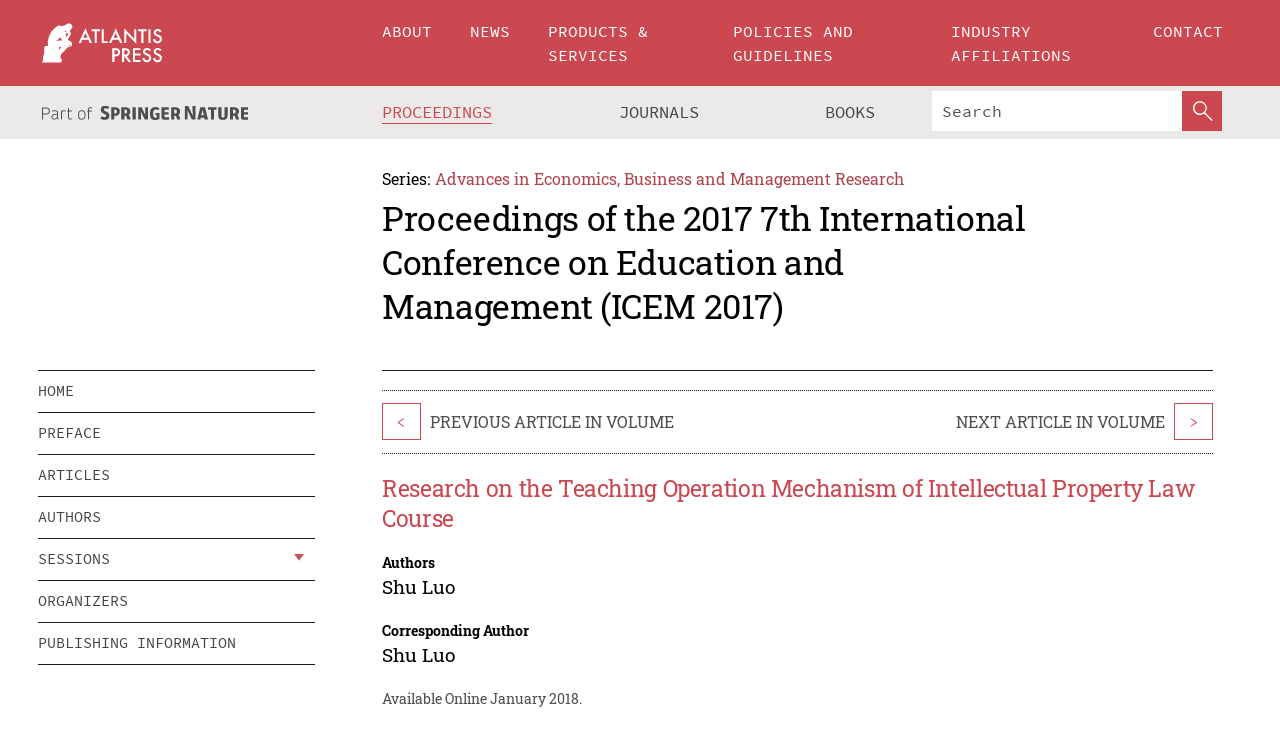

--- FILE ---
content_type: text/html;charset=utf-8
request_url: https://download.atlantis-press.com/proceedings/icem-17/25892590
body_size: 8208
content:
<!DOCTYPE html>
<html lang="en" xml:lang="en"  xmlns:mml="http://www.w3.org/1998/Math/MathML">
	<head>
		<meta charset="utf-8" />
		<meta http-equiv="x-ua-compatible" content="ie=edge">
		<title>Research on the Teaching Operation Mechanism of Intellectual Property Law Course | Atlantis Press</title>
		<meta name="description" content="As an inevitable choice of the postgraduate talent training mode of the intellectual property law, the joint training mode of industry, school and scientific research institution puts forward new requirements for the teaching of intellectual property law courses. In view of the main problems in the teaching of the current intellectual property law course,..."/>
		<meta name="citation_title" content="Research on the Teaching Operation Mechanism of Intellectual Property Law Course"/>
		<meta name="citation_author" content="Shu Luo"/>
		<meta name="citation_publication_date" content="2018/01"/>
		<meta name="citation_publisher" content="Atlantis Press"/>
		<meta name="citation_conference_title" content="2017 7th International Conference on Education and Management (ICEM 2017)"/>
		<meta name="citation_pdf_url" content="https://www.atlantis-press.com/article/25892590.pdf"/>
		<meta name="citation_abstract_html_url" content="https://www.atlantis-press.com/proceedings/icem-17/25892590"/>
		<meta name="citation_keywords" content="Intellectual property law; Joint training; Teaching operation mechanism"/>
		<meta name="citation_doi" content="10.2991/icem-17.2018.50"/>
		<meta name="citation_firstpage" content="232"/>
		<meta name="citation_lastpage" content="239"/>
		<meta name="citation_isbn" content="978-94-6252-463-7"/>
		<meta name="citation_issn" content="2352-5428"/>
		<link rel="schema.dc" href="http://purl.org/dc/elements/1.1/"/>
		<link rel="canonical" href="https://www.atlantis-press.com/proceedings/icem-17/25892590"/>
		<meta name="dc.title" content="Research on the Teaching Operation Mechanism of Intellectual Property Law Course"/>
		<meta name="dc.date" content="2018/01/01"/>
		<meta name="dc.contributor" content="Shu Luo"/>
		
		<meta name="google-site-verification" content="KbXqECmkG4u41SPnOg7xKarpOc1__nxmSFJD8O-ETRg">
		<meta name="google-site-verification" content="esf3zRvZW3DUm6rnNPeP5zLkXwngJ7yCxdrjPBsC_Cs" />
        <meta name="google-site-verification" content="q42GV0Ck9Ue1ZO-kKDK1k1puTvDHwKW978q5P94tsHA" />
		<meta name="viewport" content="width=device-width, initial-scale=1">
		<link rel="stylesheet" href="/css/v1.0-5371-gfd9dab477/icons.css">
		<link rel="stylesheet" href="/css/v1.0-5371-gfd9dab477/bundle.css">
		<script>
			(function(w,d,s,l,i) {
			    w[l]=w[l]||[];
			    w[l].push({
			    'gtm.start':new Date().getTime(),event:'gtm.js'
			    });
			    var f=d.getElementsByTagName(s)[0],
					j=d.createElement(s),dl=l!='dataLayer'?'&l='+l:'';
			    j.async=true;
			    j.src='https://www.googletagmanager.com/gtm.js?id='+i+dl;
			    f.parentNode.insertBefore(j,f);
			})
			(window,document,'script','dataLayer','GTM-M97PJDV');
		</script>
		<script type="text/javascript">
			function CURRENT_YEAR() { return 2026; }
			var globals = (function(w){
				var globals = {"env":"production","version":"v1.0-5371-gfd9dab477","features":["alerts","notifications","remove-crossref-messages-from-inbox","277--trend-md-tracking-code","315--proceedings-proposal-reminders","67--counter-compliance-logging","441--measurements"]};
				globals.isFeatureEnabled = function(f) { return globals.features.indexOf(f) >= 0; };
				return w.globals = globals;
			})(window);
		</script>
	</head>
	<body>
		<noscript><iframe src="https://www.googletagmanager.com/ns.html?id=GTM-M97PJDV"
		height="0" width="0" style="display:none;visibility:hidden"></iframe></noscript>
		<div><div><div id="clientsidecomponent-0"><div class="src-layouts-Header-container maxWidth src-layouts-Header-main" role="banner"><div class="src-layouts-Header-containerInner maxWidthInner"><a id="logo" href="/" class="src-layouts-Header-logo"><img class="src-layouts-Header-logoImage" src="/images/atlantis-press.svg" title="Atlantis Press" alt="Atlantis Press Logo" width="120" height="40"/></a></div></div><div class="src-layouts-Header-menuSecondary src-layouts-Header-menuContainer maxWidth"><div class="src-layouts-Header-menuContainerInner maxWidthInner"><div class="src-layouts-Header-snLogoImageContainer" role="complementary"><img class="src-layouts-Header-snLogo" alt="Part of Springer Nature" title="Atlantis Press is Part of Springer Nature" src="/images/part-of-springer-nature.svg"/></div><nav class="src-layouts-Header-submenuContainer src-layouts-Header-submenuSecondary" style="margin-top:0" role="navigation" aria-label="SecondaryNavigation"><ul class="src-layouts-Header-submenu"><li class="src-layouts-Header-submenuItem"><a class="src-layouts-Header-submenuLink src-layouts-Header-isActive" href="/proceedings"><span class="">Proceedings</span></a></li><li class="src-layouts-Header-submenuItem"><a class="src-layouts-Header-submenuLink" href="/journals"><span class="">Journals</span></a></li><li class="src-layouts-Header-submenuItem"><a class="src-layouts-Header-submenuLink" href="/books"><span class="">Books</span></a></li></ul><div class="src-layouts-Header-searchMobileInner"><form class="src-layouts-Header-search" action="/search" method="get"><input type="search" class="src-layouts-Header-searchBox" name="q" placeholder="Search" aria-label="Search"/><button type="submit" class="src-layouts-Header-searchButton" aria-label="SearchButton"><img style="width:20px;height:20px;display:block;margin:2px 5px" src="/images/loupe.svg" alt="Search Button Icon" width="20" height="20"/></button></form></div></nav></div></div></div></div><div id="contentContainer" role="main"><div class="src-components-container maxWidth"><div class="src-components-containerInner content maxWidthInner"><div id="contentTitleSidebar" class="src-components-titleSidebar"></div><div id="contentTitle" class="src-components-titleMain"><div class="src-components-padder pageTitle"><div><div class="src-components-series"><div><span class="src-components-seriesLabel">Series:</span><a href="/proceedings/series/aebmr" class="src-components-seriesLink">Advances in Economics, Business and Management Research</a></div></div><p class="src-components-proceedingsTitle">Proceedings of the 2017 7th International Conference on Education and Management (ICEM 2017)</p></div></div></div><div id="sidebar" class="src-components-bodySidebar"><div id="clientsidecomponent-1"><nav id="stickyNav" class="subnav"><ul><li><a href="/proceedings/icem-17">home</a></li><li><a href="/proceedings/icem-17/preface">preface</a></li><li><a href="/proceedings/icem-17/articles">articles</a></li><li><a href="/proceedings/icem-17/authors">authors</a></li><li class="hasChildren"><a href="#sessions">sessions</a><span class="toggle "></span></li><li><a href="/proceedings/icem-17/people">organizers</a></li><li><a href="/proceedings/icem-17/publishing">publishing information</a></li></ul></nav></div></div><div id="contentPage" class="src-components-bodyMain"><div class="src-components-padder"><div class="src-components-withBorder"><article><div class="src-components-prevNextSection"><div class="src-components-prevLinkWrap src-components-paginationLinks"><a class="src-components-prevLink src-components-Search-itemLink" href="/proceedings/icem-17/25892589" title="Construction of Quality Assurance System for Talent Training in Chinese-foreign Cooperative Program">&lt;</a><span class="src-components-prevNextLinkText">Previous Article In Volume</span></div><div class="src-components-downloadWrap"></div><div class="src-components-nextLinkWrap src-components-paginationLinks"><span class="src-components-prevNextLinkText">Next Article In Volume</span><a class="src-components-nextLink src-components-Search-itemLink" href="/proceedings/icem-17/25892591" title="Research on Information Disclosure of Internal Control in Asia-Pacific Industrial Company">&gt;</a></div></div><h1 class="src-components-title">Research on the Teaching Operation Mechanism of Intellectual Property Law Course</h1><div class="src-components-detailList"><div><div class="src-components-detailLabel">Authors</div><div class="src-components-detailDefinition"><div><span><span>Shu Luo</span></span><div class="src-components-detailAffiliations"></div></div><div class="src-components-detailAffiliations"></div></div></div></div><div class="src-components-detailList"><div><div class="src-components-detailLabel">Corresponding Author</div><div class="src-components-detailDefinition"><div><span><span>Shu Luo</span></span><div class="src-components-detailAffiliations"></div></div><div class="src-components-detailAffiliations"></div></div></div></div><div class="src-components-detailTimeline">Available Online January 2018.</div><dl class="src-components-detailList textContent"><dt class="src-components-detailLabel">DOI</dt><dd class="src-components-detailDefinition"><a href="https://doi.org/10.2991/icem-17.2018.50">10.2991/icem-17.2018.50</a><a class="src-components-doiLink" href="/using-dois">How to use a DOI?</a></dd><dt class="src-components-detailLabel">Keywords</dt><dd class="src-components-detailDefinition">Intellectual property law; Joint training; Teaching operation mechanism</dd><dt class="src-components-detailLabel" id="abstract-0">Abstract</dt><dd class="src-components-detailDefinition"><div class="src-components-content textContent"><p>As an inevitable choice of the postgraduate talent training mode of the intellectual property law, the joint training mode of industry, school and scientific research institution puts forward new requirements for the teaching of intellectual property law courses. In view of the main problems in the teaching of the current intellectual property law course, we need to focus on the development and utilization of teaching resources, multidimensional development of teaching content, transformation of teaching means, the enhancement of practical teaching and so on in the formulation of curriculum teaching plan. At the same time, the teaching supervision and evaluation, the implementation of multiple incentives, and the building of the interactive platform should be taken to ensure the expected effect of the course teaching operation mechanism.</p></div></dd><dt class="src-components-detailLabel">Copyright</dt><dd class="src-components-detailDefinitionCopyright textContent">© 2018, the Authors. Published by Atlantis Press.</dd><dt class="src-components-detailLabel">Open Access</dt><dd class="src-components-detailDefinitionCopyright textContent"><span>This is an open access article distributed under the CC BY-NC license (<a href="http://creativecommons.org/licenses/by-nc/4.0/" class="ext-link">http://creativecommons.org/licenses/by-nc/4.0/</a>).</span></dd></dl><br/><p><a href="https://www.atlantis-press.com/article/25892590.pdf" class="src-components-link"><span>Download article (PDF)</span></a><br/></p><div class="src-components-prevNextSection"><div class="src-components-prevLinkWrap src-components-paginationLinks"><a class="src-components-prevLink src-components-Search-itemLink" href="/proceedings/icem-17/25892589" title="Construction of Quality Assurance System for Talent Training in Chinese-foreign Cooperative Program">&lt;</a><span class="src-components-prevNextLinkText">Previous Article In Volume</span></div><div class="src-components-downloadWrap"></div><div class="src-components-nextLinkWrap src-components-paginationLinks"><span class="src-components-prevNextLinkText">Next Article In Volume</span><a class="src-components-nextLink src-components-Search-itemLink" href="/proceedings/icem-17/25892591" title="Research on Information Disclosure of Internal Control in Asia-Pacific Industrial Company">&gt;</a></div></div><div class="src-components-metaContainer textContent"><dl class="src-components-metaList"><dt class="src-components-metaLabel">Volume Title</dt><dd class="src-components-metaDefinition"><a href="/proceedings/icem-17">Proceedings of the 2017 7th International Conference on Education and Management (ICEM 2017)</a></dd><dt class="src-components-metaLabel">Series</dt><dd class="src-components-metaDefinition"><a href="/proceedings/series/aebmr">Advances in Economics, Business and Management Research</a></dd><dt class="src-components-metaLabel">Publication Date</dt><dd class="src-components-metaDefinition">January 2018</dd><dt class="src-components-metaLabel">ISBN</dt><dd class="src-components-metaDefinition">978-94-6252-463-7</dd><dt class="src-components-metaLabel">ISSN</dt><dd class="src-components-metaDefinition">2352-5428</dd><dt class="src-components-metaLabel">DOI</dt><dd class="src-components-metaDefinition"><a href="https://doi.org/10.2991/icem-17.2018.50">10.2991/icem-17.2018.50</a><a style="font-size:0.7rem;margin-left:20px" href="/using-dois">How to use a DOI?</a></dd><dt class="src-components-metaLabel">Copyright</dt><dd class="src-components-metaDefinition">© 2018, the Authors. Published by Atlantis Press.</dd><dt class="src-components-metaLabel">Open Access</dt><dd class="src-components-metaDefinition"><span>This is an open access article distributed under the CC BY-NC license (<a href="http://creativecommons.org/licenses/by-nc/4.0/" class="ext-link">http://creativecommons.org/licenses/by-nc/4.0/</a>).</span></dd></dl></div><div><div id="clientsidecomponent-2" class="src-components-citeContainer"><h3>Cite this article</h3><div><div class="src-components-tabs src-components-tabsNonJustified"><a class="src-components-tab src-components-tabActive">ris</a><a class="src-components-tab false">enw</a><a class="src-components-tab false">bib</a><span class="src-components-spacer"></span></div><div style="clear:left"><div class="src-components-tabContent"><div><pre class="src-components-citationCode">TY  - CONF
AU  - Shu Luo
PY  - 2018/01
DA  - 2018/01
TI  - Research on the Teaching Operation Mechanism of Intellectual Property Law Course
BT  - Proceedings of the 2017 7th International Conference on Education and Management (ICEM 2017)
PB  - Atlantis Press
SP  - 232
EP  - 239
SN  - 2352-5428
UR  - https://doi.org/10.2991/icem-17.2018.50
DO  - 10.2991/icem-17.2018.50
ID  - Luo2018/01
ER  -
</pre><div><a download="citation.ris" href="[data-uri]" class="src-components-link"><span>download .ris</span></a><span style="padding-left:14px"></span><a href="" class="src-components-button"><span>copy to clipboard</span></a></div></div></div></div></div></div></div></article></div></div></div></div></div></div><footer id="footer" class="src-layouts-Footer-main" role="contentinfo"><div class="src-layouts-Footer-container maxWidth"><div class="src-layouts-Footer-containerInner maxWidthInner"><div class="src-layouts-Footer-about"><h2 class="src-layouts-Footer-titleMain"><a class="src-layouts-Footer-titleLink" href="/">Atlantis Press</a></h2><div class="src-layouts-Footer-aboutText"><p>Atlantis Press – now part of Springer Nature – is a professional publisher of scientific, technical &amp; medical (STM) proceedings, journals and books. We offer world-class services, fast turnaround times and personalised communication. The proceedings and journals on our platform are Open Access and generate millions of downloads every month.</p></div><div class="src-layouts-Footer-contact textContent"><div>For more information, please contact us at: <a href="mailto:contact@atlantis-press.com">contact@atlantis-press.com</a></div></div></div><div class="src-layouts-Footer-linkList"><a class="src-layouts-Footer-link" href="/proceedings"><span>Proceedings</span></a><a class="src-layouts-Footer-link" href="/journals"><span>Journals</span></a><a class="src-layouts-Footer-link" href="/books"><span>Books</span></a><a class="src-layouts-Footer-link" href="/policies"><span>Policies</span></a><button class="src-layouts-Footer-manageCookiesButton" data-cc-action="preferences">Manage Cookies/Do Not Sell My Info</button></div><div class="src-layouts-Footer-linkList"><a class="src-layouts-Footer-link" href="/about"><span>About</span></a><a class="src-layouts-Footer-link" href="/news"><span>News</span></a><a class="src-layouts-Footer-link" href="/contact"><span>Contact</span></a><a class="src-layouts-Footer-link" href="/search"><span>Search</span></a></div></div></div><div class="src-layouts-Footer-copyrightMenu maxWidth"><div class="src-layouts-Footer-copyrightMenuInner maxWidthInner"><div class="src-layouts-Footer-footerLeft">Copyright © 2006-2026 Atlantis Press – now part of Springer Nature</div><div class="src-layouts-Footer-footerRight"><div class="src-layouts-Footer-footerRightItem"><a class="src-layouts-Footer-smallLink" href="/">Home</a><a class="src-layouts-Footer-smallLink" href="/privacy-policy">Privacy Policy</a><a class="src-layouts-Footer-smallLink" href="/terms-of-use">Terms of use</a></div><div class="src-layouts-Footer-footerRightItem"><a target="_blank" class="src-components-social" title="Facebook" href="https://www.facebook.com/AtlantisPress/"><i class="icon-facebook-official"></i></a><a target="_blank" class="src-components-social" title="Twitter" href="https://twitter.com/prmarketingAP"><i class="icon-twitter"></i></a><a target="_blank" class="src-components-social" title="LinkedIn" href="https://www.linkedin.com/company/atlantis-press/"><i class="icon-linkedin-squared"></i></a></div></div></div></div></footer></div>
		<script type="text/x-mathjax-config">
				MathJax.Hub.Config({
				  displayAlign: 'center',
				  "fast-preview": {
					disabled: true
				  },
				  CommonHTML: { linebreaks: { automatic: true } },
				  PreviewHTML: { linebreaks: { automatic: true } },
				  'HTML-CSS': { linebreaks: { automatic: true } },
				  SVG: {
					scale: 90,
					linebreaks: { automatic: true }
				  }
				});
			  </script>
			  <script async src="https://cdnjs.cloudflare.com/ajax/libs/mathjax/2.7.5/MathJax.js?config=MML_SVG"></script>
		<script src="/js/v1.0-5371-gfd9dab477/bundle.js"></script>
		<script>SystemJS.import('main').then(function(main) {main.createClientSideComponents([{"id":"clientsidecomponent-0","module":"layouts/Header","componentClass":"default","props":{"currentPath":"/proceedings/icem-17/25892590"}},{"id":"clientsidecomponent-1","module":"components/Nav","componentClass":"SubNav","props":{"id":"proceedingsNav","items":[{"link":{"title":"home","href":"/proceedings/icem-17"}},{"link":{"title":"preface","href":"/proceedings/icem-17/preface"}},{"link":{"title":"articles","href":"/proceedings/icem-17/articles"}},{"link":{"title":"authors","href":"/proceedings/icem-17/authors"}},{"link":{"title":"sessions","href":"#sessions"},"children":[{"link":{"title":"Education","href":"/proceedings/icem-17/sessions/1910"}},{"link":{"title":"Management","href":"/proceedings/icem-17/sessions/1911"}}]},{"link":{"title":"organizers","href":"/proceedings/icem-17/people"}},{"link":{"title":"publishing information","href":"/proceedings/icem-17/publishing"}}]}},{"id":"clientsidecomponent-2","module":"components/article","componentClass":"Cite","props":{"article":{"publicationyear":2018,"article_type_id":3,"proceedings_id":539,"publisher_id":"ICEM-17-232","publicationdayofmonth":30,"is_depot":false,"createdAt":"2018-03-25T16:48:49.000","lastPageInPublication":"239","hasContentXml":0,"file":"article/file/25892590.pdf","hasXml":1,"fullxml":"\x3c?xml version=\"1.0\" encoding=\"UTF-8\"?>\n\x3c!DOCTYPE article PUBLIC \"-//NLM//DTD JATS (Z39.96) Journal Archiving and Interchange DTD v1.0 20120330//EN\" \"JATS-archivearticle1.dtd\">\n\x3carticle xml:lang=\"en\" xmlns:xlink=\"http://www.w3.org/1999/xlink\">\n\t\x3cfront>\n\t\t\x3cjournal-meta>\n\t\t\t\x3cjournal-id journal-id-type=\"publisher-id\">AEBMR\x3c/journal-id>\n\t\t\t\x3cjournal-title-group>\n\t\t\t\t\x3cjournal-title>Advances in Economics, Business and Management Research\x3c/journal-title>\n\t\t\t\x3c/journal-title-group>\n\t\t\t\x3cissn pub-type=\"epub\">2352-5428\x3c/issn>\n\t\t\t\x3cpublisher>\n\t\t\t\t\x3cpublisher-name>Atlantis Press\x3c/publisher-name>\n\t\t\t\x3c/publisher>\n\t\t\x3c/journal-meta>\n\t\t\x3carticle-meta>\n\t\t\t\x3carticle-id pub-id-type=\"publisher-id\">ICEM-17-232\x3c/article-id>\n\t\t\t\x3carticle-id pub-id-type=\"doi\">10.2991/icem-17.2018.50\x3c/article-id>\n\t\t\t\x3carticle-categories>\n\t\t\t\t\n\t\t\t\t\x3csubj-group subj-group-type=\"article type\">\n\t\t\t\t\t\x3csubject>Proceedings Article\x3c/subject>\n\t\t\t\t\x3c/subj-group>\n\t\t\t\x3c/article-categories>\n\t\t\t\x3ctitle-group>\n\t\t\t\t\x3carticle-title>Research on the Teaching Operation Mechanism of Intellectual Property Law Course\x3c/article-title>\n\t\t\t\x3c/title-group>\n\t\t\t\x3ccontrib-group>\n\t\t\t\t\x3ccontrib contrib-type=\"author\" corresp=\"yes\">\n\t\t\t\t\t\x3cname>\n\t\t\t\t\t\t\x3csurname>Luo\x3c/surname>\n\t\t\t\t\t\t\x3cgiven-names>Shu\x3c/given-names>\n\t\t\t\t\t\x3c/name>\n\t\t\t\t\x3c/contrib>\n\t\t\t\x3c/contrib-group>\n\t\t\t\x3cfpage>232\x3c/fpage>\n\t\t\t\x3clpage>239\x3c/lpage>\n\t\t\t\n\t\t\t\x3chistory/>\n\t\t\t\x3cabstract>&lt;p&gt;As an inevitable choice of the postgraduate talent training mode of the intellectual property law, the joint training mode of industry, school and scientific research institution puts forward new requirements for the teaching of intellectual property law courses. In view of the main problems in the teaching of the current intellectual property law course, we need to focus on the development and utilization of teaching resources, multidimensional development of teaching content, transformation of teaching means, the enhancement of practical teaching and so on in the formulation of curriculum teaching plan. At the same time, the teaching supervision and evaluation, the implementation of multiple incentives, and the building of the interactive platform should be taken to ensure the expected effect of the course teaching operation mechanism.&lt;/p&gt;\x3c/abstract>\n\t\t\t\x3ckwd-group>\n\t\t\t\t\x3ckwd>Intellectual property law\x3c/kwd>\n\t\t\t\t\x3ckwd>Joint training\x3c/kwd>\n\t\t\t\t\x3ckwd>Teaching operation mechanism\x3c/kwd>\n\t\t\t\x3c/kwd-group>\n\t\t\t\x3cpermissions>\n\t\t\t\t\x3ccopyright-statement>© 2018, the Authors. Published by Atlantis Press.\x3c/copyright-statement>\n\t\t\t\t\x3ccopyright-year>2018\x3c/copyright-year>\n\t\t\t\t\x3clicense license-type=\"open-access\">\n\t\t\t\t\t\x3clicense-p>This is an open access article distributed under the CC BY-NC license (\x3cext-link ext-link-type=\"uri\" xlink:href=\"http://creativecommons.org/licenses/by-nc/4.0/\">http://creativecommons.org/licenses/by-nc/4.0/\x3c/ext-link>).\x3c/license-p>\n\t\t\t\t\x3c/license>\n\t\t\t\x3c/permissions>\n\t\t\t\x3cconference>\n\t\t\t\t\x3cconf-acronym>icem-17\x3c/conf-acronym>\n\t\t\t\t\x3cconf-date>2017\x3c/conf-date>\n\t\t\t\t\x3cconf-name>2017 7th International Conference on Education and Management (ICEM 2017)\x3c/conf-name>\n\t\t\t\x3c/conference>\n\t\t\t\x3cself-uri content-type=\"pdf\" xlink:href=\"25892590.pdf\"/>\n\t\t\x3cpub-date pub-type=\"epub\">\x3cyear/>\x3cmonth/>\x3cday/>\x3c/pub-date>\x3c/article-meta>\n\t\x3c/front>\n\x3c/article>","isPublic":1,"title":"Research on the Teaching Operation Mechanism of Intellectual Property Law Course","firstPageInPublication":"232","subtitleHtml":null,"corresponding_author_country_id":null,"titleHtml":"Research on the Teaching Operation Mechanism of Intellectual Property Law Course","id":25892590,"updatedAt":"2018-04-05T09:10:12.000","isFinal":1,"sessionName":"Education","subtitle":null,"date_deleted":null,"isSubmittable":1,"state":"APPROVED","publicationDate":null,"publicationmonth":1,"metadata_json":{"doi":"10.2991/icem-17.2018.50","fpage":"232","lpage":"239","title":"Research on the Teaching Operation Mechanism of Intellectual Property Law Course","authors":[{"name":"Shu Luo","collab":"","surname":"Luo","givenNames":"Shu","isCorrespondingAuthor":true}],"journal":null,"license":{"type":"open-access","description":"This is an open access article distributed under the CC BY-NC license (\x3ca href=\"http://creativecommons.org/licenses/by-nc/4.0/\" class=\"ext-link\">http://creativecommons.org/licenses/by-nc/4.0/\x3c/a>)."},"abstract":"As an inevitable choice of the postgraduate talent training mode of the intellectual property law, the joint training mode of industry, school and scientific research institution puts forward new requirements for the teaching of intellectual property law courses. In view of the main problems in the teaching of the current intellectual property law course, we need to focus on the development and utilization of teaching resources, multidimensional development of teaching content, transformation of teaching means, the enhancement of practical teaching and so on in the formulation of curriculum teaching plan. At the same time, the teaching supervision and evaluation, the implementation of multiple incentives, and the building of the interactive platform should be taken to ensure the expected effect of the course teaching operation mechanism.","keywords":["Intellectual property law","Joint training","Teaching operation mechanism"],"pseudoId":"ICEM-17-232","timeline":{"available":{"day":"25","year":"2018","month":"3"}},"abstracts":[{"html":"\x3cp>As an inevitable choice of the postgraduate talent training mode of the intellectual property law, the joint training mode of industry, school and scientific research institution puts forward new requirements for the teaching of intellectual property law courses. In view of the main problems in the teaching of the current intellectual property law course, we need to focus on the development and utilization of teaching resources, multidimensional development of teaching content, transformation of teaching means, the enhancement of practical teaching and so on in the formulation of curriculum teaching plan. At the same time, the teaching supervision and evaluation, the implementation of multiple incentives, and the building of the interactive platform should be taken to ensure the expected effect of the course teaching operation mechanism.\x3c/p>","title":"Abstract"}],"titleHtml":"Research on the Teaching Operation Mechanism of Intellectual Property Law Course","authorData":{"authorNotes":[],"contribGroups":[{"authors":[{"name":"Shu Luo","refs":[],"email":"","collab":"","surname":"Luo","contribIds":[],"givenNames":"Shu","corresponding":true}],"affiliations":[]}]},"categories":[{"type":"heading","title":"Education"},{"type":"article type","title":"Proceedings Article"}],"conference":{"date":"","name":"","acronym":"icem-17"},"pdfFilename":"25892590.pdf","permissions":{"copyrightYear":"2018","copyrightStatement":"© 2018, the Authors. Published by Atlantis Press."},"proceedingsSeries":{"code":"AEBMR","issn":"2352-5428","title":"Advances in Economics, Business and Management Research"}},"corresponding_author_affiliation":"","zipentry_filename":"25892590.pdf","doi":"10.2991/icem-17.2018.50","type":"proceedings","proceedings_session_id":1910,"proceedings":{"state":"PUBLISHED","printIsbn":null,"conferenceName":"2017 7th International Conference on Education and Management (ICEM 2017)","updatedAt":"2018-01-31T11:28:08.000","numberInBFlux":null,"editors":"Zhongsheng Wang, Xi'an Technological University \x3c/br> Jatin Miracle, Indian Institute of Technology Kanpur \x3c/br> Zhang Kun, Hainan Tropical Ocean University","id":539,"conferenceEndDate":"2017-12-31T00:00:00.000","code":"icem-17","title":"Proceedings of the 2017 7th International Conference on Education and Management (ICEM 2017)","print":false,"isbn":"978-94-6252-463-7","organizer_user_id":null,"publicationDate":"2018-01-30T00:00:00.000","seriesVolume":53,"conferenceStartDate":"2017-12-29T00:00:00.000","createdAt":"2018-01-30T00:00:00.000","series":{"id":6,"code":"AEBMR","p_issn":"","e_issn":"2352-5428","is_doaj":false,"name":"Advances in Economics, Business and Management Research","doaj_id":null}},"session":{"name":"Education","proceedings_id":539,"title":"Education","rank":0,"updatedAt":"2018-03-14T20:57:45.000","id":1910},"articleType":{"id":3,"title":"Proceedings Article"}}}}])});</script>
		<!-- Global site tag (gtag.js) - Google Analytics -->
				<script async src="https://www.googletagmanager.com/gtag/js?id=UA-3203984-3"></script>
				<script type="text/plain" data-cc-script="C02">
					window.dataLayer = window.dataLayer || [];
					function gtag(){dataLayer.push(arguments);}
					gtag('js', new Date());
					gtag('config', 'UA-3203984-3');
				</script>
		<script type="application/ld+json">{"@context": "http://schema.org","@graph": [
    {
        "@type": "ScholarlyArticle",
        "@id": "#article",
        "headline": "Research on the Teaching Operation Mechanism of Intellectual Property Law Course",
        "name": "Research on the Teaching Operation Mechanism of Intellectual Property Law Course",
        "keywords": "Intellectual property law; Joint training; Teaching operation mechanism",
        "description": "As an inevitable choice of the postgraduate talent training mode of the intellectual property law, the joint training mode of industry, school and scientific research institution puts forward new requirements for the teaching of intellectual property law courses. In view of the main problems in the teaching of the current intellectual property law course, we need to focus on the development and utilization of teaching resources, multidimensional development of teaching content, transformation of teaching means, the enhancement of practical teaching and so on in the formulation of curriculum teaching plan. At the same time, the teaching supervision and evaluation, the implementation of multiple incentives, and the building of the interactive platform should be taken to ensure the expected effect of the course teaching operation mechanism.",
        "pageStart": "232",
        "pageEnd": "239",
        "datePublished": "2018/01",
        "url": "https://www.atlantis-press.com/proceedings/icem-17/25892590",
        "sameAs": "https://doi.org/10.2991/icem-17.2018.50",
        "author": [
            {
                "@type": "Person",
                "name": "Shu Luo"
            }
        ],
        "isPartof": {
            "url": "/proceedings/icem-17/sessions/1910"
        }
    }
]}</script>
		<script>(function (w, d, id) {if (!d.documentElement) {return;}var t, rest, e, eTop, eHeight, isSticky, h = function () {var shouldBeSticky = isSticky;t = typeof w.pageXOffset !== "undefined" ? w.pageYOffset : ((d.compatMode || "") === "CSS1Compat") ? d.documentElement.scrollTop : d.body.scrollTop;if (typeof t !== "number") {return;}e = d.getElementById(id);if (!e) {return;}if (typeof eTop === "undefined") {eTop = (function (ptr) {var ret = 0;do {ret += ptr.offsetTop;} while (ptr = ptr.offsetParent);return ret;})(e);eHeight = e.offsetHeight;}if (d.documentElement.offsetWidth < 860) {shouldBeSticky = false;} else {shouldBeSticky = t > eTop && document.getElementById("contentPage").offsetHeight > eHeight + 10;}if (!isSticky && shouldBeSticky) {isSticky = true;e.setAttribute("data-w", e.style.width);e.setAttribute("data-pos", e.style.position);e.setAttribute("data-t", e.style.top);e.style.width = e.offsetWidth + "px";e.style.position = "fixed";} else if (isSticky && !shouldBeSticky) {isSticky = false;e.style.width = e.getAttribute("data-w");e.style.top = e.getAttribute("data-t");e.style.position = e.getAttribute("data-pos");}if (isSticky) {rest = d.documentElement.offsetHeight- d.getElementById("footer").offsetHeight- e.offsetHeight- t;if (rest < 0) {e.style.top = "" + rest + "px";} else if (e.style.top !== "0") {e.style.top = "0";}}};h();w.addEventListener("scroll", h);w.addEventListener("resize", h);w.addEventListener("orientationchange", h);})(window, document, "stickyNav");</script>
		
		<script>SystemJS.import('stats').then(function(stats) { stats.init(); })</script>
	</body>
</html>


--- FILE ---
content_type: image/svg+xml
request_url: https://download.atlantis-press.com/images/plus.svg
body_size: 238
content:
<svg xmlns="http://www.w3.org/2000/svg" fill-rule="evenodd" viewBox="0 0 17 17" clip-rule="evenodd"><path fill="#cf5259" d="M8.37 16.73c4.62 0 8.36-3.74 8.36-8.36C16.73 3.75 13 0 8.37 0 3.75 0 0 3.75 0 8.37c0 4.62 3.75 8.36 8.37 8.36"/><path fill="#fff" d="M12.3 8.72V7.67H9V4.4H7.76v3.27H4.42v1.05h3.35v3.6H9v-3.6h3.3z"/><path fill="#cf5259" d="M8.37 16.73c4.62 0 8.36-3.74 8.36-8.36C16.73 3.75 13 0 8.37 0 3.75 0 0 3.75 0 8.37c0 4.62 3.75 8.36 8.37 8.36"/><path fill="#fff" d="M12.3 8.72V7.67H9V4.4H7.76v3.27H4.42v1.05h3.35v3.6H9v-3.6h3.3z"/></svg>